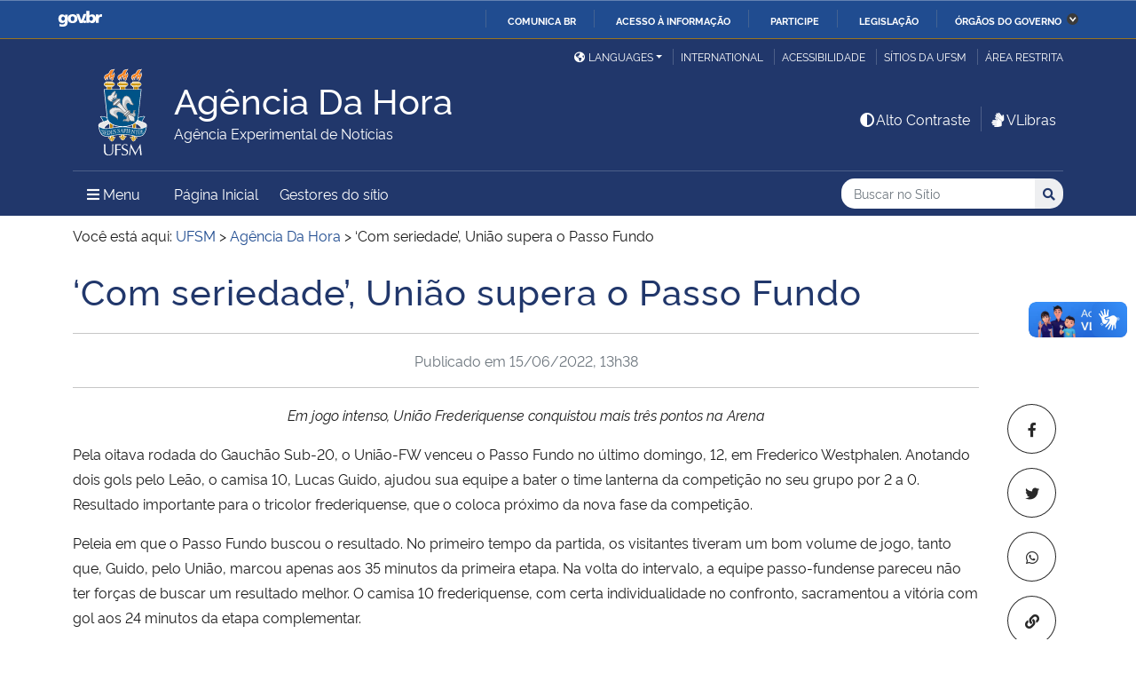

--- FILE ---
content_type: text/html; charset=UTF-8
request_url: https://www.ufsm.br/midias/experimental/agencia-da-hora/2022/06/15/com-seriedade-uniao-supera-o-passo-fundo
body_size: 68905
content:
<!doctype html>
<html lang="pt-BR" xmlns:og="http://opengraphprotocol.org/schema/" xmlns:fb="http://www.facebook.com/2008/fbml">
<head>
    <meta charset="UTF-8">
    <meta name="viewport" content="width=device-width, initial-scale=1">
    <link rel="profile" href="http://gmpg.org/xfn/11">
    <link rel="shortcut icon" href="https://www.ufsm.br/app/themes/ufsm/images/icons/favicon.ico" type="image/x-icon">
    <title>‘Com seriedade’, União supera o Passo Fundo &#8211; Agência Da Hora</title>
<meta name='robots' content='max-image-preview:large' />
<link rel='dns-prefetch' href='//www.ufsm.br' />
<link rel='dns-prefetch' href='//translate.google.com' />
<link rel='dns-prefetch' href='//www.googletagmanager.com' />
<link rel="alternate" type="application/rss+xml" title="Feed para Agência Da Hora &raquo;" href="https://www.ufsm.br/midias/experimental/agencia-da-hora/feed" />
<link rel="alternate" title="oEmbed (JSON)" type="application/json+oembed" href="https://www.ufsm.br/midias/experimental/agencia-da-hora/wp-json/oembed/1.0/embed?url=https%3A%2F%2Fwww.ufsm.br%2Fmidias%2Fexperimental%2Fagencia-da-hora%2F2022%2F06%2F15%2Fcom-seriedade-uniao-supera-o-passo-fundo" />
<link rel="alternate" title="oEmbed (XML)" type="text/xml+oembed" href="https://www.ufsm.br/midias/experimental/agencia-da-hora/wp-json/oembed/1.0/embed?url=https%3A%2F%2Fwww.ufsm.br%2Fmidias%2Fexperimental%2Fagencia-da-hora%2F2022%2F06%2F15%2Fcom-seriedade-uniao-supera-o-passo-fundo&#038;format=xml" />
<link rel="amphtml" href="https://www.ufsm.br/midias/experimental/agencia-da-hora/2022/06/15/com-seriedade-uniao-supera-o-passo-fundo?amp"><meta property="og:title" content="‘Com seriedade’, União supera o Passo Fundo"/><meta property="og:description" content="Em jogo intenso, União Frederiquense conquistou mais três pontos na Arena Pela oitava rodada do Gauchão Sub-20, o União-FW venceu o Passo Fundo no último domingo, 12, em Frederico Westphalen. Anotando dois gols pelo Leão, o camisa 10, Lucas Guido, ajudou sua equipe a bater o time lanterna da c"/><meta name="description" content="Em jogo intenso, União Frederiquense conquistou mais três pontos na Arena Pela oitava rodada do Gauchão Sub-20, o União-FW venceu o Passo Fundo no último domingo, 12, em Frederico Westphalen. Anotando dois gols pelo Leão, o camisa 10, Lucas Guido, ajudou sua equipe a bater o time lanterna da c"/><meta property="og:type" content="article"/><meta property="og:url" content="https://www.ufsm.br/midias/experimental/agencia-da-hora/2022/06/15/com-seriedade-uniao-supera-o-passo-fundo"/><meta property="og:site_name" content="Agência Da Hora"/><meta property='og:image' content='https://www.ufsm.br/wp-content/uploads/2019/01/logo-facebook-3.png'>
<style id='wp-img-auto-sizes-contain-inline-css' type='text/css'>
img:is([sizes=auto i],[sizes^="auto," i]){contain-intrinsic-size:3000px 1500px}
/*# sourceURL=wp-img-auto-sizes-contain-inline-css */
</style>
<style id='wp-emoji-styles-inline-css' type='text/css'>

	img.wp-smiley, img.emoji {
		display: inline !important;
		border: none !important;
		box-shadow: none !important;
		height: 1em !important;
		width: 1em !important;
		margin: 0 0.07em !important;
		vertical-align: -0.1em !important;
		background: none !important;
		padding: 0 !important;
	}
/*# sourceURL=wp-emoji-styles-inline-css */
</style>
<link rel='stylesheet' id='wp-block-library-css' href='https://www.ufsm.br/midias/experimental/agencia-da-hora/wp-includes/css/dist/block-library/style.min.css?ver=6.9' type='text/css' media='all' />
<style id='wp-block-paragraph-inline-css' type='text/css'>
.is-small-text{font-size:.875em}.is-regular-text{font-size:1em}.is-large-text{font-size:2.25em}.is-larger-text{font-size:3em}.has-drop-cap:not(:focus):first-letter{float:left;font-size:8.4em;font-style:normal;font-weight:100;line-height:.68;margin:.05em .1em 0 0;text-transform:uppercase}body.rtl .has-drop-cap:not(:focus):first-letter{float:none;margin-left:.1em}p.has-drop-cap.has-background{overflow:hidden}:root :where(p.has-background){padding:1.25em 2.375em}:where(p.has-text-color:not(.has-link-color)) a{color:inherit}p.has-text-align-left[style*="writing-mode:vertical-lr"],p.has-text-align-right[style*="writing-mode:vertical-rl"]{rotate:180deg}
/*# sourceURL=https://www.ufsm.br/midias/experimental/agencia-da-hora/wp-includes/blocks/paragraph/style.min.css */
</style>
<style id='global-styles-inline-css' type='text/css'>
:root{--wp--preset--aspect-ratio--square: 1;--wp--preset--aspect-ratio--4-3: 4/3;--wp--preset--aspect-ratio--3-4: 3/4;--wp--preset--aspect-ratio--3-2: 3/2;--wp--preset--aspect-ratio--2-3: 2/3;--wp--preset--aspect-ratio--16-9: 16/9;--wp--preset--aspect-ratio--9-16: 9/16;--wp--preset--color--black: #000000;--wp--preset--color--cyan-bluish-gray: #abb8c3;--wp--preset--color--white: #ffffff;--wp--preset--color--pale-pink: #f78da7;--wp--preset--color--vivid-red: #cf2e2e;--wp--preset--color--luminous-vivid-orange: #ff6900;--wp--preset--color--luminous-vivid-amber: #fcb900;--wp--preset--color--light-green-cyan: #7bdcb5;--wp--preset--color--vivid-green-cyan: #00d084;--wp--preset--color--pale-cyan-blue: #8ed1fc;--wp--preset--color--vivid-cyan-blue: #0693e3;--wp--preset--color--vivid-purple: #9b51e0;--wp--preset--gradient--vivid-cyan-blue-to-vivid-purple: linear-gradient(135deg,rgb(6,147,227) 0%,rgb(155,81,224) 100%);--wp--preset--gradient--light-green-cyan-to-vivid-green-cyan: linear-gradient(135deg,rgb(122,220,180) 0%,rgb(0,208,130) 100%);--wp--preset--gradient--luminous-vivid-amber-to-luminous-vivid-orange: linear-gradient(135deg,rgb(252,185,0) 0%,rgb(255,105,0) 100%);--wp--preset--gradient--luminous-vivid-orange-to-vivid-red: linear-gradient(135deg,rgb(255,105,0) 0%,rgb(207,46,46) 100%);--wp--preset--gradient--very-light-gray-to-cyan-bluish-gray: linear-gradient(135deg,rgb(238,238,238) 0%,rgb(169,184,195) 100%);--wp--preset--gradient--cool-to-warm-spectrum: linear-gradient(135deg,rgb(74,234,220) 0%,rgb(151,120,209) 20%,rgb(207,42,186) 40%,rgb(238,44,130) 60%,rgb(251,105,98) 80%,rgb(254,248,76) 100%);--wp--preset--gradient--blush-light-purple: linear-gradient(135deg,rgb(255,206,236) 0%,rgb(152,150,240) 100%);--wp--preset--gradient--blush-bordeaux: linear-gradient(135deg,rgb(254,205,165) 0%,rgb(254,45,45) 50%,rgb(107,0,62) 100%);--wp--preset--gradient--luminous-dusk: linear-gradient(135deg,rgb(255,203,112) 0%,rgb(199,81,192) 50%,rgb(65,88,208) 100%);--wp--preset--gradient--pale-ocean: linear-gradient(135deg,rgb(255,245,203) 0%,rgb(182,227,212) 50%,rgb(51,167,181) 100%);--wp--preset--gradient--electric-grass: linear-gradient(135deg,rgb(202,248,128) 0%,rgb(113,206,126) 100%);--wp--preset--gradient--midnight: linear-gradient(135deg,rgb(2,3,129) 0%,rgb(40,116,252) 100%);--wp--preset--font-size--small: 13px;--wp--preset--font-size--medium: 20px;--wp--preset--font-size--large: 36px;--wp--preset--font-size--x-large: 42px;--wp--preset--spacing--20: 0.44rem;--wp--preset--spacing--30: 0.67rem;--wp--preset--spacing--40: 1rem;--wp--preset--spacing--50: 1.5rem;--wp--preset--spacing--60: 2.25rem;--wp--preset--spacing--70: 3.38rem;--wp--preset--spacing--80: 5.06rem;--wp--preset--shadow--natural: 6px 6px 9px rgba(0, 0, 0, 0.2);--wp--preset--shadow--deep: 12px 12px 50px rgba(0, 0, 0, 0.4);--wp--preset--shadow--sharp: 6px 6px 0px rgba(0, 0, 0, 0.2);--wp--preset--shadow--outlined: 6px 6px 0px -3px rgb(255, 255, 255), 6px 6px rgb(0, 0, 0);--wp--preset--shadow--crisp: 6px 6px 0px rgb(0, 0, 0);}:where(.is-layout-flex){gap: 0.5em;}:where(.is-layout-grid){gap: 0.5em;}body .is-layout-flex{display: flex;}.is-layout-flex{flex-wrap: wrap;align-items: center;}.is-layout-flex > :is(*, div){margin: 0;}body .is-layout-grid{display: grid;}.is-layout-grid > :is(*, div){margin: 0;}:where(.wp-block-columns.is-layout-flex){gap: 2em;}:where(.wp-block-columns.is-layout-grid){gap: 2em;}:where(.wp-block-post-template.is-layout-flex){gap: 1.25em;}:where(.wp-block-post-template.is-layout-grid){gap: 1.25em;}.has-black-color{color: var(--wp--preset--color--black) !important;}.has-cyan-bluish-gray-color{color: var(--wp--preset--color--cyan-bluish-gray) !important;}.has-white-color{color: var(--wp--preset--color--white) !important;}.has-pale-pink-color{color: var(--wp--preset--color--pale-pink) !important;}.has-vivid-red-color{color: var(--wp--preset--color--vivid-red) !important;}.has-luminous-vivid-orange-color{color: var(--wp--preset--color--luminous-vivid-orange) !important;}.has-luminous-vivid-amber-color{color: var(--wp--preset--color--luminous-vivid-amber) !important;}.has-light-green-cyan-color{color: var(--wp--preset--color--light-green-cyan) !important;}.has-vivid-green-cyan-color{color: var(--wp--preset--color--vivid-green-cyan) !important;}.has-pale-cyan-blue-color{color: var(--wp--preset--color--pale-cyan-blue) !important;}.has-vivid-cyan-blue-color{color: var(--wp--preset--color--vivid-cyan-blue) !important;}.has-vivid-purple-color{color: var(--wp--preset--color--vivid-purple) !important;}.has-black-background-color{background-color: var(--wp--preset--color--black) !important;}.has-cyan-bluish-gray-background-color{background-color: var(--wp--preset--color--cyan-bluish-gray) !important;}.has-white-background-color{background-color: var(--wp--preset--color--white) !important;}.has-pale-pink-background-color{background-color: var(--wp--preset--color--pale-pink) !important;}.has-vivid-red-background-color{background-color: var(--wp--preset--color--vivid-red) !important;}.has-luminous-vivid-orange-background-color{background-color: var(--wp--preset--color--luminous-vivid-orange) !important;}.has-luminous-vivid-amber-background-color{background-color: var(--wp--preset--color--luminous-vivid-amber) !important;}.has-light-green-cyan-background-color{background-color: var(--wp--preset--color--light-green-cyan) !important;}.has-vivid-green-cyan-background-color{background-color: var(--wp--preset--color--vivid-green-cyan) !important;}.has-pale-cyan-blue-background-color{background-color: var(--wp--preset--color--pale-cyan-blue) !important;}.has-vivid-cyan-blue-background-color{background-color: var(--wp--preset--color--vivid-cyan-blue) !important;}.has-vivid-purple-background-color{background-color: var(--wp--preset--color--vivid-purple) !important;}.has-black-border-color{border-color: var(--wp--preset--color--black) !important;}.has-cyan-bluish-gray-border-color{border-color: var(--wp--preset--color--cyan-bluish-gray) !important;}.has-white-border-color{border-color: var(--wp--preset--color--white) !important;}.has-pale-pink-border-color{border-color: var(--wp--preset--color--pale-pink) !important;}.has-vivid-red-border-color{border-color: var(--wp--preset--color--vivid-red) !important;}.has-luminous-vivid-orange-border-color{border-color: var(--wp--preset--color--luminous-vivid-orange) !important;}.has-luminous-vivid-amber-border-color{border-color: var(--wp--preset--color--luminous-vivid-amber) !important;}.has-light-green-cyan-border-color{border-color: var(--wp--preset--color--light-green-cyan) !important;}.has-vivid-green-cyan-border-color{border-color: var(--wp--preset--color--vivid-green-cyan) !important;}.has-pale-cyan-blue-border-color{border-color: var(--wp--preset--color--pale-cyan-blue) !important;}.has-vivid-cyan-blue-border-color{border-color: var(--wp--preset--color--vivid-cyan-blue) !important;}.has-vivid-purple-border-color{border-color: var(--wp--preset--color--vivid-purple) !important;}.has-vivid-cyan-blue-to-vivid-purple-gradient-background{background: var(--wp--preset--gradient--vivid-cyan-blue-to-vivid-purple) !important;}.has-light-green-cyan-to-vivid-green-cyan-gradient-background{background: var(--wp--preset--gradient--light-green-cyan-to-vivid-green-cyan) !important;}.has-luminous-vivid-amber-to-luminous-vivid-orange-gradient-background{background: var(--wp--preset--gradient--luminous-vivid-amber-to-luminous-vivid-orange) !important;}.has-luminous-vivid-orange-to-vivid-red-gradient-background{background: var(--wp--preset--gradient--luminous-vivid-orange-to-vivid-red) !important;}.has-very-light-gray-to-cyan-bluish-gray-gradient-background{background: var(--wp--preset--gradient--very-light-gray-to-cyan-bluish-gray) !important;}.has-cool-to-warm-spectrum-gradient-background{background: var(--wp--preset--gradient--cool-to-warm-spectrum) !important;}.has-blush-light-purple-gradient-background{background: var(--wp--preset--gradient--blush-light-purple) !important;}.has-blush-bordeaux-gradient-background{background: var(--wp--preset--gradient--blush-bordeaux) !important;}.has-luminous-dusk-gradient-background{background: var(--wp--preset--gradient--luminous-dusk) !important;}.has-pale-ocean-gradient-background{background: var(--wp--preset--gradient--pale-ocean) !important;}.has-electric-grass-gradient-background{background: var(--wp--preset--gradient--electric-grass) !important;}.has-midnight-gradient-background{background: var(--wp--preset--gradient--midnight) !important;}.has-small-font-size{font-size: var(--wp--preset--font-size--small) !important;}.has-medium-font-size{font-size: var(--wp--preset--font-size--medium) !important;}.has-large-font-size{font-size: var(--wp--preset--font-size--large) !important;}.has-x-large-font-size{font-size: var(--wp--preset--font-size--x-large) !important;}
/*# sourceURL=global-styles-inline-css */
</style>

<style id='classic-theme-styles-inline-css' type='text/css'>
/*! This file is auto-generated */
.wp-block-button__link{color:#fff;background-color:#32373c;border-radius:9999px;box-shadow:none;text-decoration:none;padding:calc(.667em + 2px) calc(1.333em + 2px);font-size:1.125em}.wp-block-file__button{background:#32373c;color:#fff;text-decoration:none}
/*# sourceURL=/wp-includes/css/classic-themes.min.css */
</style>
<link rel='stylesheet' id='select2-css' href='https://www.ufsm.br/app/themes/ufsm/css/select2.min.css?ver=4.0.13' type='text/css' media='all' />
<link rel='stylesheet' id='ufsm-css' href='https://www.ufsm.br/app/themes/ufsm/css/ufsm.css?ver=2.3.14' type='text/css' media='all' />
<link rel='stylesheet' id='select2-bootstrap-5-theme-css' href='https://www.ufsm.br/app/themes/ufsm/css/select2-bootstrap-5-theme.min.css?ver=1.3.0' type='text/css' media='all' />
<link rel='stylesheet' id='jcloudcss-css' href='https://www.ufsm.br/app/themes/ufsm/css/jqcloud.min.css?ver=6.9' type='text/css' media='all' />
<link rel='stylesheet' id='wp-font-ufsm-css' href='https://www.ufsm.br/app/themes/ufsm/fonts/font-ufsm/font-ufsm.css?ver=6.9' type='text/css' media='all' />
<link rel='stylesheet' id='wp-font-awesome-css' href='https://www.ufsm.br/app/themes/ufsm/fonts/fontawesome/css/all.min.css?ver=6.9' type='text/css' media='all' />
<link rel='stylesheet' id='dashicons-css' href='https://www.ufsm.br/midias/experimental/agencia-da-hora/wp-includes/css/dashicons.min.css?ver=6.9' type='text/css' media='all' />
<script type="text/javascript" src="https://www.ufsm.br/app/themes/ufsm/js/jquery.min.js" id="jquery-js"></script>
<script type="text/javascript" src="https://www.ufsm.br/app/themes/ufsm/js/jquery-migrate.js" id="jquery-migrate-fix-js"></script>
<script type="text/javascript" src="https://www.ufsm.br/app/themes/ufsm/js/fixjquery.js?ver=1" id="fixjquery-js"></script>
<script type="text/javascript" src="https://www.ufsm.br/app/themes/ufsm/js/select2.min.js?ver=4.0.13" id="select2js-js"></script>
<script type="text/javascript" defer="defer" async="async" src="//translate.google.com/translate_a/element.js?cb=googleTranslateElementInit2&amp;ver=1" id="google-translate-js"></script>
<script type="text/javascript" defer="defer" async="async" src="//www.googletagmanager.com/gtag/js?id=UA-26102952-9&amp;ver=1" id="google-tag-manager-js"></script>
<link rel="https://api.w.org/" href="https://www.ufsm.br/midias/experimental/agencia-da-hora/wp-json/" /><link rel="alternate" title="JSON" type="application/json" href="https://www.ufsm.br/midias/experimental/agencia-da-hora/wp-json/wp/v2/posts/661" /><link rel="EditURI" type="application/rsd+xml" title="RSD" href="https://www.ufsm.br/midias/experimental/agencia-da-hora/xmlrpc.php?rsd" />
<meta name="generator" content="WordPress 6.9" />
<meta name="generator" content="Seriously Simple Podcasting 3.5.0" />
<link rel="canonical" href="https://www.ufsm.br/midias/experimental/agencia-da-hora/2022/06/15/com-seriedade-uniao-supera-o-passo-fundo" />
<link rel='shortlink' href='https://www.ufsm.br/midias/experimental/agencia-da-hora/?p=661' />
<!-- Stream WordPress user activity plugin v4.0.2 -->

<link rel="alternate" type="application/rss+xml" title="Feed RSS do Podcast" href="https://www.ufsm.br/midias/experimental/agencia-da-hora/feed/podcast" />

		<style> body{
					background:white !important;
				}
		<meta name="generator" content="Elementor 3.25.11; features: additional_custom_breakpoints, e_optimized_control_loading; settings: css_print_method-external, google_font-enabled, font_display-auto">
			<style>
				.e-con.e-parent:nth-of-type(n+4):not(.e-lazyloaded):not(.e-no-lazyload),
				.e-con.e-parent:nth-of-type(n+4):not(.e-lazyloaded):not(.e-no-lazyload) * {
					background-image: none !important;
				}
				@media screen and (max-height: 1024px) {
					.e-con.e-parent:nth-of-type(n+3):not(.e-lazyloaded):not(.e-no-lazyload),
					.e-con.e-parent:nth-of-type(n+3):not(.e-lazyloaded):not(.e-no-lazyload) * {
						background-image: none !important;
					}
				}
				@media screen and (max-height: 640px) {
					.e-con.e-parent:nth-of-type(n+2):not(.e-lazyloaded):not(.e-no-lazyload),
					.e-con.e-parent:nth-of-type(n+2):not(.e-lazyloaded):not(.e-no-lazyload) * {
						background-image: none !important;
					}
				}
			</style>
			<link rel="icon" href="/app/themes/ufsm/images/icons/favicon.ico" sizes="32x32" />
<link rel="icon" href="/app/themes/ufsm/images/icons/favicon.ico" sizes="192x192" />
<link rel="apple-touch-icon" href="/app/themes/ufsm/images/icons/favicon.ico" />
<meta name="msapplication-TileImage" content="/app/themes/ufsm/images/icons/favicon.ico" />
<style>#wp-admin-bar-elementor_edit_page-default{display:none}</style>
    
    <!-- Caso existir Google analytics do usuário -->
    
    <!-- Global site tag (gtag.js) - Google Analytics UFSM -->
    <script async src="https://www.googletagmanager.com/gtag/js?id=UA-127039120-1"></script>
    <script>
        window.dataLayer = window.dataLayer || [];
        function gtag(){dataLayer.push(arguments);}
        gtag('js', new Date());

        gtag('config', 'UA-127039120-1');
    </script>

    </head>
    <body class="wp-singular post-template-default single single-post postid-661 single-format-standard wp-theme-ufsm template-view portaltype-collective-cover-content wp-embed-responsive group-blog elementor-default elementor-kit-163" >
        <!-- Jump Acessibilidade -->
        <span id="skip-menu">
            <a class="visually-hidden-focusable" href="#acontent" accesskey="1">Ir para o conteúdo <span class="visually-hidden">Agência Da Hora</span></a>
            <a class="visually-hidden-focusable" href="#amenu" accesskey="2">Ir para o menu <span class="visually-hidden">Agência Da Hora</span></a>
            <a class="visually-hidden-focusable" href="#abusca" accesskey="3">Ir para a busca <span class="visually-hidden">no site Agência Da Hora</span></a>
            <a class="visually-hidden-focusable" href="#afooter" accesskey="4">Ir para o rodapé <span class="visually-hidden">Agência Da Hora</span></a>
        </span>
        <!-- Jump Acessibilidade -->
        <!-- barra do governo -->
        <div id="barra-brasil" style="display:none !important;">
            <ul id="menu-barra-temp" style="list-style:none;">
                <li style="display:inline; padding-right:10px; margin-right:10px; border-right:1px solid #EDEDED">
                    <a href="http://brasil.gov.br" style="font-family:sans,sans-serif; text-decoration:none; color:white;">Portal do Governo Brasileiro</a>
                </li>
            </ul>
        </div>
        <!-- fim barra do governo -->
        <header id="main-header">
            <div class="container">
                <div class="row">
                    <div class="col-md-12 d-flex justify-content-center justify-content-md-end mt-md-1">
                        <ul id="portal-siteactions" class="border-0 m-0">
                            <li  class="dropdown" id="languages">
                                <!-- GOOGLE IDIOMA -->
                                <script>
                                    /* <![CDATA[ */
                                    function GTranslateGetCurrentLang() {var keyValue = document.cookie.match('(^|;) ?googtrans=([^;]*)(;|$)');return keyValue ? keyValue[2].split('/')[2] : null;}
                                    function GTranslateFireEvent(element,event){try{if(document.createEventObject){var evt=document.createEventObject();element.fireEvent('on'+event,evt)}else{var evt=document.createEvent('HTMLEvents');evt.initEvent(event,true,true);element.dispatchEvent(evt)}}catch(e){}}
                                    function doGTranslate(lang_pair){if(lang_pair.value)lang_pair=lang_pair.value;if(lang_pair=='')return;var lang=lang_pair.split('|')[1];if(GTranslateGetCurrentLang() == null && lang == lang_pair.split('|')[0])return;var teCombo;var sel=document.getElementsByTagName('select');for(var i=0;i<sel.length;i++)if(sel[i].className=='goog-te-combo')teCombo=sel[i];if(document.getElementById('google_translate_element2')==null||document.getElementById('google_translate_element2').innerHTML.length==0||teCombo.length==0||teCombo.innerHTML.length==0){setTimeout(function(){doGTranslate(lang_pair)},500)}else{teCombo.value=lang;GTranslateFireEvent(teCombo,'change');GTranslateFireEvent(teCombo,'change')}}
                                    /* ]]> */
                                </script>
                                <div id="google_translate_element2"></div>
                                <script>function googleTranslateElementInit2() {new google.translate.TranslateElement({pageLanguage: 'pt', autoDisplay: false}, 'google_translate_element2');}</script>
                                <a href="#" class="dropdown-toggle px-2 d-block notranslate" id="dropdown_language" data-bs-toggle="dropdown" aria-haspopup="true" aria-expanded="false"><i aria-hidden="true" class="fas me-1 fa-globe-americas d-none d-sm-inline-block"></i>Languages</a>
                                <div class="dropdown-menu" aria-labelledby="dropdown_language">
                                        <a href="#" onclick="doGTranslate('pt|pt');return false;" title="Português" class="dropdown-item nturl notranslate"><span class="flag-icon">🇧🇷</span> Português</a>
                                        <a href="#" onclick="doGTranslate('pt|en');return false;" title="English - Google automatic translation" class="dropdown-item nturl notranslate"><span class="flag-icon">🇺🇸</span> English</a>
                                        <a href="#" onclick="doGTranslate('pt|es');return false;" title="Español - Traducción automática de Google" class="dropdown-item nturl notranslate"><span class="flag-icon">🇪🇸</span> Español</a>
                                        <a href="#" onclick="doGTranslate('pt|fr');return false;" title="Français - Traduction automatique de Google" class="dropdown-item nturl notranslate"><span class="flag-icon">🇫🇷</span> Français</a>
                                        <a href="#" onclick="doGTranslate('pt|it');return false;" title="Italiano - Google traduzione automatica" class="dropdown-item nturl notranslate"><span class="flag-icon">🇮🇹</span> Italiano</a>
                                </div>
                                <!-- GOOGLE IDIOMA -->
                            </li>
                            <li>
                                <a class="bl-ufsm px-2" href="/global" title="International">International</a>
                            </li>
                            <li class="d-none d-md-inline-flex" id="siteaction-accessibility">
                                <a class="bl-ufsm px-2" href="#" title="Acessibilidade" accesskey="5" data-bs-toggle="modal" data-bs-target="#modal-acessibilidade">Acessibilidade</a>
                            </li>
                            <li id="siteaction-sitiosdaufsm">
                                <a class="bl-ufsm px-2" href="/sitios-da-ufsm" title="Sítios da UFSM" accesskey="7">Sítios da UFSM</a>
                            </li>
                            <li class="d-none d-md-inline-flex">
                                <a class="bl-ufsm ps-2" href="https://www.ufsm.br/midias/experimental/agencia-da-hora/wp-admin/" title="Área Restrita" accesskey="8">Área restrita</a>
                            </li>
                        </ul>
                    </div>
                </div>
                <div class="row">
                    <div class="col-md-12">

                        <div class="d-flex justify-content-md-between bb-ufsm">

                            <!-- Logo -->
                            <div class="d-flex flex-fill mb-md-3" id="logo">

                                <div class="logo-ufsm flex-shrink-0 mx-md-0">
                                    <a title="Logotipo UFSM" href="/">
                                        <img src="https://www.ufsm.br/app/themes/ufsm/images/brasao.svg" alt="Imagem do brasão composta por quatro elementos: escudo, flor de lis, archotes e lema.">
                                    </a>
                                </div>
                                                                <div class="d-flex text-start">
                                    <a href="https://www.ufsm.br/midias/experimental/agencia-da-hora/" rel="home" class="d-flex flex-column align-self-center">
                                        <h1 class="site-title m-0 notranslate titulo-menor">Agência Da Hora</h1>
                                        <div class="site-description notranslate">Agência Experimental de Notícias</div>
                                        <span class="notranslate" id="portal-description"></span>
                                    </a>
                                </div>
                            </div>
                            <!-- Acessibilidade -->
                            <div class="my-auto align-self-end d-none d-md-flex flex-shrink-0">
                                <ul class="m-0">
                                    <li class="px-2" id="siteaction-contraste">
                                        <a href="#" onclick="contraste()" class="toggle-contraste text-white" title="Alto Contraste" accesskey="6"><i class="fa fa-fw fa-adjust" aria-hidden="true"></i>Alto Contraste</a>
                                    </li>
                                    <li class="px-2 bl-ufsm" id="siteaction-vlibras">
                                        <a href="http://www.vlibras.gov.br/" class="text-white" accesskey=""><i class="fa fa-fw fa-sign-language" aria-hidden="true"></i>VLibras</a>
                                    </li>
                                </ul>
                            </div>
                        </div>
                    </div>
                </div>
                <!-- HEADER -->
                <div class="row">
                    <div class="col-md-12 d-flex justify-content-between py-0">
                        <div class="d-inline-flex align-items-center">
                            <!-- ICONE MENU -->
                            <div class="header-icons flex-shrink-0">
                                <a class="text-white order-0 px-3" id="amenu" data-bs-toggle="collapse" href="#container-menu-superior" aria-expanded="false" aria-controls="container-menu-superior" style="text-decoration: none;">
                                    <i class="fa fa-bars" aria-hidden="true"></i>
                                    <span aria-hidden="true" class="pe-2">Menu</span>
                                    <span class="visually-hidden">Menu Principal do Sítio</span>
                                </a>
                            </div>
                            <!-- Links Destaque/Serviços -->
                            <div class="align-content-center links-destaque d-none d-lg-flex">
                                <div class="menu-menu-superior-container"><ul id="menu-rapido-services" class="mx-1"><li id="menu-item-22" class="menu-item menu-item-type-post_type menu-item-object-page menu-item-home menu-item-22"><a href="https://www.ufsm.br/midias/experimental/agencia-da-hora/">Página Inicial</a></li>
<li class="menu-item menu-item-type menu-item-object"><a href="https://www.ufsm.br/midias/experimental/agencia-da-hora/gestores-do-sitio">Gestores do sítio</a></li></ul></div>                            </div>
                        </div>
                        <!-- Search -->
                        <div class="align-self-center flex-shrink-0 my-1 my-sm-2" id="portal-searchbox">
                            <form action="https://www.ufsm.br/midias/experimental/agencia-da-hora/busca" >
                                <fieldset>
                                    <legend class="visually-hidden">Busca</legend>
                                    <input type='hidden' value='825' name='sites[]'>                                    <h2 class="visually-hidden">Buscar no no Sítio</h2>
                                    <div class="input-group input-group-sm">
                                        <label for="abusca" class="visually-hidden">Busca: </label>
                                        <input autocomplete="off" type="text" oninput="setCustomValidity('')" oninvalid="setCustomValidity('A busca deve conter no mínimo 3 caracteres')" pattern=".{3,}" id="abusca" required class="form-control rounded-start border-0" placeholder="Buscar no Sítio" aria-label="Buscar no Sítio" title="Pesquisar por:" name="q" value="">
                                        <button class="btn" type="submit">
                                            <span class="visually-hidden">Buscar</span><i class="fa fa-search" aria-hidden="true"></i>
                                        </button>
                                    </div>
                                </fieldset>
                            </form>
                        </div>
                        <!-- MENU & BUSCA -->
                    </div>
                </div>
            </div>

            <!-- MENU PRINCIPAL -->
            <div class="box-menu">
                <div id="container-menu-superior" class="container-menu-superior collapse">
                    <div class="container">
                        <div class="row">
                            <div id="collapse-menu-superior" class="col-12" role="complementary">
                                <div class="col-12 d-lg-none" id="">
                                    <div class="menu-menu-superior-container"><ul id="menu-rapido-mobile" class="menu"><li class="menu-item menu-item-type-post_type menu-item-object-page menu-item-home menu-item-22"><a href="https://www.ufsm.br/midias/experimental/agencia-da-hora/">Página Inicial</a></li>
<li class="menu-item menu-item-type menu-item-object"><a href="https://www.ufsm.br/midias/experimental/agencia-da-hora/gestores-do-sitio">Gestores do sítio</a></li></ul></div>                                </div>
                                <nav id="" class="">
                                    <ul id="menu-superior" class="menu"><li id="menu-item-157" class="menu-item menu-item-type-custom menu-item-object-custom menu-item-has-children menu-item-157"><a>Estrutura</a>
<ul class="sub-menu">
	<li id="menu-item-162" class="menu-item menu-item-type-post_type menu-item-object-page menu-item-162"><a href="https://www.ufsm.br/midias/experimental/agencia-da-hora/dados-basicos">Dados Básicos</a></li>
	<li id="menu-item-160" class="menu-item menu-item-type-post_type menu-item-object-page menu-item-160"><a href="https://www.ufsm.br/midias/experimental/agencia-da-hora/participantes">Participantes</a></li>
	<li id="menu-item-158" class="menu-item menu-item-type-post_type menu-item-object-page menu-item-158"><a href="https://www.ufsm.br/midias/experimental/agencia-da-hora/plano-de-trabalho">Plano de Trabalho</a></li>
	<li id="menu-item-161" class="menu-item menu-item-type-post_type menu-item-object-page menu-item-161"><a href="https://www.ufsm.br/midias/experimental/agencia-da-hora/classificacoes">Classificações</a></li>
	<li id="menu-item-159" class="menu-item menu-item-type-post_type menu-item-object-page menu-item-159"><a href="https://www.ufsm.br/midias/experimental/agencia-da-hora/orgaos">Órgãos</a></li>
</ul>
</li>
</ul>                                                                            <a class="text-dark d-block fw-bold m-0 py-2 bt-ufsm-black">Redes Sociais:</a>
                                        <ul class="d-inline-flex">
                                                                                            <li id="social-menu-Farol" class="social-item me-2">
                                                    <a class="" href="http://farol.ufsm.br/produtor/10" target="_blank" title="Farol">
                                                        <i class="ufsm ufsm-b-farol" aria-hidden="true"></i>
                                                        <div class="visually-hidden" title="Farol">Farol</div>
                                                    </a>
                                                </li>
                                                                                            <li id="social-menu-Facebook" class="social-item me-2">
                                                    <a class="" href="https://www.facebook.com/agenciadahoraufsm/" target="_blank" title="Facebook">
                                                        <i class="fab fa-facebook-square" aria-hidden="true"></i>
                                                        <div class="visually-hidden" title="Facebook">Facebook</div>
                                                    </a>
                                                </li>
                                                                                    </ul>
                                                                    </nav>
                            </div>
                        </div>
                    </div><!-- fim div.container -->
                </div>
            </div>
        </header> <!-- fim main-header -->
        <div class="row m-0 alert-conectividade">
            <div class="container px-4">
                <p class="my-2">
                    <i class="fa fa-exclamation-triangle fa-fw me-2" aria-hidden="true"></i>Aviso de Conectividade
                    <a href="#" id="link-status-rede" data-bs-toggle="modal" data-bs-target="#modalStatusRede"><i class="fa fa-link fa-fw"></i> Saber Mais</a>
                </p>
            </div>
        </div>
        <main id="main-content" >
            <!-- Breadcrumb -->
                            <div class="container" aria-hidden="true">
                    <div class="row">
                        <div class="col-12 breadcrumb-nav py-2 mb-3">Você está aqui: <!-- Breadcrumb NavXT 7.3.1 -->
<span property="itemListElement" typeof="ListItem"><a property="item" typeof="WebPage" title="Ir para Universidade Federal de Santa Maria" href="https://www.ufsm.br" class="main-home"><span property="name">UFSM</span></a><meta property="position" content="1"></span> &gt; <span property="itemListElement" typeof="ListItem"><a property="item" typeof="WebPage" title="Ir para Agência Da Hora." href="https://www.ufsm.br/midias/experimental/agencia-da-hora" class="home"><span property="name">Agência Da Hora</span></a><meta property="position" content="2"></span> &gt; <span property="itemListElement" typeof="ListItem"><span property="name">‘Com seriedade’, União supera o Passo Fundo</span><meta property="position" content="3"></span></div>
                    </div>
                </div>
            	
	<div class="container">
		<div class="row">
			<section id="main-section" class="content-area col-12">
				<a name="acontent" id="acontent"><span class="visually-hidden">Início do conteúdo</span></a>
				
				
					
<div class='row'>
	<div class="col-12"  >
				<h1 class="entry-title text-start text-primary">‘Com seriedade’, União supera o Passo Fundo</h1>			</div>
			<div class='col-12 col-lg-1 order-lg-5 justify-content-around justify-content-lg-start  align-items-center mt-3 flex-row flex-lg-column d-flex mt-lg-5 pt-lg-5'>
		<a class="btn btn-facebook social-buttons-noticias mb-lg-3" title="Compartilhar esta publicação no Facebook" onclick="window.open('https://www.facebook.com/sharer/sharer.php?u='+encodeURIComponent('https://www.ufsm.br/midias/experimental/agencia-da-hora/2022/06/15/com-seriedade-uniao-supera-o-passo-fundo'),'facebook-share-dialog','width=626,height=436'); return false;" ><i class="fab fa-facebook-f"></i></a>
		<a class="btn btn-twitter social-buttons-noticias mb-lg-3" title="Compartilhar esta publicação no Twitter" onclick="javascript:window.open('https://twitter.com/share?text=‘Com seriedade’, União supera o Passo Fundo&amp;url=https://ufsm.br/r-825-661','Twitter-dialog','width=626,height=436'); return false;"><i class="fab fa-twitter"></i></a>
		<a class="btn btn-whatsapp social-buttons-noticias mb-lg-3" title="Compartilhar esta publicação no WhatsApp" href='https://api.whatsapp.com/send?text=‘Com seriedade’, União supera o Passo Fundo Acesse: https://www.ufsm.br/midias/experimental/agencia-da-hora/2022/06/15/com-seriedade-uniao-supera-o-passo-fundo' target='_blank'><i class="fab fa-whatsapp"></i></a>
		<button class="btn btn-short-share-link social-buttons-noticias mb-lg-3" title="Copiar link de divulgação" data-clipboard-text="https://ufsm.br/r-825-661">
			<i class="fas fa-link" aria-hidden="true"></i>
			<span class="visually-hidden">Copiar para área de transferência</span>
		</button>
		<a class="btn btn-ouvir social-buttons-noticias mb-lg-3 stopped" title="Ouvir esta notícia"><i class="fas fa-volume-up"></i></a>
	</div>
	<div class='col-lg-11'>
		<article id="post-661" class="post-661 post type-post status-publish format-standard hentry category-destaques category-noticias category-sem-categoria tag-esportes tag-futebol">
			<header class="entry-header">
				<hr>
				<div class="entry-meta row">
					<div class="col-lg-12 text-center">
						<span class="posted-on text-muted">Publicado em <time class="entry-date published updated" datetime="2022-06-15T13:38:32-03:00">15/06/2022, 13h38</time></span>					</div>
				</div><!-- .entry-meta -->   
				<hr>
			</header><!-- .entry-header -->

			<div class="entry-content noticia-conteudo">
				
<p style="text-align: center"><em>Em jogo intenso, União Frederiquense conquistou mais três pontos na Arena</em></p>



<p>Pela oitava rodada do Gauchão Sub-20, o União-FW venceu o Passo Fundo no último domingo, 12, em Frederico Westphalen. Anotando dois gols pelo Leão, o camisa 10, Lucas Guido, ajudou sua equipe a bater o time lanterna da competição no seu grupo por 2 a 0. Resultado importante para o tricolor frederiquense, que o coloca próximo da nova fase da competição.</p>
<p>Peleia em que o Passo Fundo buscou o resultado. No primeiro tempo da partida, os visitantes tiveram um bom volume de jogo, tanto que, Guido, pelo União, marcou apenas aos 35 minutos da primeira etapa. Na volta do intervalo, a equipe passo-fundense pareceu não ter forças de buscar um resultado melhor. O camisa 10 frederiquense, com certa individualidade no confronto, sacramentou a vitória com gol aos 24 minutos da etapa complementar.</p><figure id="attachment_662" aria-describedby="caption-attachment-662" style="width: 561px" class="wp-caption aligncenter"><img fetchpriority="high" decoding="async" class=" wp-image-662" src="https://www.ufsm.br/app/uploads/sites/825/2022/06/DSC0041-300x200.jpg" alt="" width="561" height="374" srcset="https://www.ufsm.br/app/uploads/sites/825/2022/06/DSC0041-300x200.jpg 300w, https://www.ufsm.br/app/uploads/sites/825/2022/06/DSC0041-1024x681.jpg 1024w, https://www.ufsm.br/app/uploads/sites/825/2022/06/DSC0041-768x511.jpg 768w, https://www.ufsm.br/app/uploads/sites/825/2022/06/DSC0041-1536x1022.jpg 1536w, https://www.ufsm.br/app/uploads/sites/825/2022/06/DSC0041-272x182.jpg 272w, https://www.ufsm.br/app/uploads/sites/825/2022/06/DSC0041.jpg 1920w" sizes="(max-width: 561px) 100vw, 561px" /><figcaption id="caption-attachment-662" class="wp-caption-text">Foto: Andre Santos</figcaption></figure><p>O ‘centrado’ técnico Jailson Zatta, responsável por comandar ‘os guri’ do União Frederiquense, pensando sempre na questão do psicológico dos garotos e a produtividade do seu time em campo, relatou sobre a partida deste último domingo. “Um jogo que para nós valia muito, a classificação do campeonato praticamente encaminhada, segunda fase, a condição agora, equilibrando os jogos com os outros adversários, aproxima de ir pra última rodada brigando pelas primeiras posições do grupo, defensivamente estava bem postado, bem seguro. Resumindo, os guris estão de parabéns, é eles que estão entendendo que o que o mercado exige dele”, expressou Zatta. Para a próxima fase, o técnico frederiquense deu a letra. “Precisa aumentar o índice de foco e concentração”, ressaltou Zatta.</p>
<p>O União Frederiquense Sub-20, já tem compromisso marcado diante ao Três Passos Atlético Clube (TAC), nesta próxima quarta-feira, 15, às 15 horas, no CT Futebol com Vida, em Três Passos, pela nona e última rodada da fase de grupos do campeonato estadual. O Leãozinho, com os três pontos somados da última partida em casa, soma 14 pontos em oito jogos e ocupa a terceira colocação do grupo ‘A’ do certame. Para a próxima fase do Gauchão da categoria de base, passam os cinco primeiros times de casa grupo.</p>
<p style="text-align: right"><strong>Texto:</strong> André Santos<br /><strong>Revisão:</strong> Luciana Carvalho</p>


				<div class="d-flex w-100 flex-column flex-sm-row align-items-center align-items-sm-baseline border-top pt-2 justify-content-sm-center">
					<div class="">Divulgue este conteúdo: </div>
					<div class="">
						<div class="d-flex align-items-baseline justify-content-center">
							<span class="px-1">https://ufsm.br/r-825-661</span>
							<button class="btn btn-sm btn-outline-secondary btn-short-share-link" type="button" title="Copiar link de divulgação" data-clipboard-text="https://ufsm.br/r-825-661">
								<i class="fas fa-link" aria-hidden="true"></i>
								Copiar
								<span class="visually-hidden">para área de transferência</span>
							</button>
						</div>
					</div>
				</div>
								
			</div><!-- .entry-content -->
													<h2 class="entry-title text-primary">Publicações Recentes</h2>
				<div class='widget-noticias-inside'>
                        <div class="row">
                                    <div class="col-12 col-lg-4 pb-4">
                                        
                                        
                    
                    <a class="noticias-widget-title d-block "  title="<strong>Família Bisolo transforma tradição em agroindústria de sucesso</strong>" href="https://www.ufsm.br/midias/experimental/agencia-da-hora/2025/10/27/familia-bisolo-transforma-tradicao-em-agroindustria-de-sucesso">
                                                <strong>Família Bisolo transforma tradição em agroindústria de sucesso</strong>                    </a>
                    
                    
                                        
                                        
                                        </div>
                                    <div class="col-12 col-lg-4 pb-4">
                                        
                                        
                    
                    <a class="noticias-widget-title d-block "  title="<strong>Você não se casa com a Penny Lane: o espectro das mulheres-fantasia que só eram amadas quando não eram reais</strong>" href="https://www.ufsm.br/midias/experimental/agencia-da-hora/2025/08/02/voce-nao-se-casa-com-a-penny-lane-o-espectro-das-mulheres-fantasia-que-so-eram-amadas-quando-nao-eram-reais">
                                                <strong>Você não se casa com a Penny Lane: o espectro das mulheres-fantasia que só eram amadas quando não eram reais</strong>                    </a>
                    
                    
                                        
                                        
                                        </div>
                                    <div class="col-12 col-lg-4 pb-4">
                                        
                                        
                    
                    <a class="noticias-widget-title d-block "  title="<strong>O Brasil no esporte: Bortoleto, Fonseca e as Guerreiras da América</strong>" href="https://www.ufsm.br/midias/experimental/agencia-da-hora/2025/07/18/o-brasil-no-esporte-bortoleto-fonseca-e-as-guerreiras-da-america">
                                                <strong>O Brasil no esporte: Bortoleto, Fonseca e as Guerreiras da América</strong>                    </a>
                    
                    
                                        
                                        
                                        </div>
                            </div>
                    <div class="row">
                                    <div class="col-12 col-lg-4 pb-4">
                                        
                                        
                    
                    <a class="noticias-widget-title d-block "  title="<strong>Memorabilia: quinquilharias, garimpos e memórias</strong>" href="https://www.ufsm.br/midias/experimental/agencia-da-hora/2025/07/14/memorabilia-quinquilharias-garimpos-e-memorias">
                                                <strong>Memorabilia: quinquilharias, garimpos e memórias</strong>                    </a>
                    
                    
                                        
                                        
                                        </div>
                                    <div class="col-12 col-lg-4 pb-4">
                                        
                                        
                    
                    <a class="noticias-widget-title d-block "  title="<strong>Maré Tardia, sinestesia, Sem Diversão Pra Mim e movimento DIY</strong>" href="https://www.ufsm.br/midias/experimental/agencia-da-hora/2025/07/07/mare-tardia-sinestesia-sem-diversao-pra-mim-e-movimento-diy">
                                                <strong>Maré Tardia, sinestesia, Sem Diversão Pra Mim e movimento DIY</strong>                    </a>
                    
                    
                                        
                                        
                                        </div>
                                    <div class="col-12 col-lg-4 pb-4">
                                        
                                        
                    
                    <a class="noticias-widget-title d-block "  title="<strong>Por amor atravessei o oceano (e fiquei)</strong>" href="https://www.ufsm.br/midias/experimental/agencia-da-hora/2025/06/23/por-amor-atravessei-o-oceano-e-fiquei">
                                                <strong>Por amor atravessei o oceano (e fiquei)</strong>                    </a>
                    
                    
                                        
                                        
                                        </div>
                            </div>
            </div>
					</article><!-- #post-## -->
	</div>
</div>
<script type="text/javascript">
	$(document).ready(function (){
		$(".btn-ouvir").click(function(){
			if(responsiveVoice.voiceSupport()) {
				if ($(this).hasClass("stopped")){
					$(this).removeClass("stopped");
					$(this).addClass("playing");
					$(this).children('i').removeClass('fa-volume-up').addClass('fa-pause');
					responsiveVoice.setDefaultVoice("Brazilian Portuguese Female");
										responsiveVoice.speak('‘Com seriedade’, União supera o Passo Fundo.Em jogo intenso, União Frederiquense conquistou mais três pontos na ArenaPela oitava rodada do Gauchão Sub-20, o União-FW venceu o Passo Fundo no último domingo, 12, em Frederico Westphalen. Anotando dois gols pelo Leão, o camisa 10, Lucas Guido, ajudou sua equipe a bater o time lanterna da competição no seu grupo por 2 a 0. Resultado importante para o tricolor frederiquense, que o coloca próximo da nova fase da competição.Peleia em que o Passo Fundo buscou o resultado. No primeiro tempo da partida, os visitantes tiveram um bom volume de jogo, tanto que, Guido, pelo União, marcou apenas aos 35 minutos da primeira etapa. Na volta do intervalo, a equipe passo-fundense pareceu não ter forças de buscar um resultado melhor. O camisa 10 frederiquense, com certa individualidade no confronto, sacramentou a vitória com gol aos 24 minutos da etapa complementar.O ‘centrado’ técnico Jailson Zatta, responsável por comandar ‘os guri’ do União Frederiquense, pensando sempre na questão do psicológico dos garotos e a produtividade do seu time em campo, relatou sobre a partida deste último domingo. “Um jogo que para nós valia muito, a classificação do campeonato praticamente encaminhada, segunda fase, a condição agora, equilibrando os jogos com os outros adversários, aproxima de ir pra última rodada brigando pelas primeiras posições do grupo, defensivamente estava bem postado, bem seguro. Resumindo, os guris estão de parabéns, é eles que estão entendendo que o que o mercado exige dele”, expressou Zatta. Para a próxima fase, o técnico frederiquense deu a letra. “Precisa aumentar o índice de foco e concentração”, ressaltou Zatta.O União Frederiquense Sub-20, já tem compromisso marcado diante ao Três Passos Atlético Clube (TAC), nesta próxima quarta-feira, 15, às 15 horas, no CT Futebol com Vida, em Três Passos, pela nona e última rodada da fase de grupos do campeonato estadual. O Leãozinho, com os três pontos somados da última partida em casa, soma 14 pontos em oito jogos e ocupa a terceira colocação do grupo ‘A’ do certame. Para a próxima fase do Gauchão da categoria de base, passam os cinco primeiros times de casa grupo.Texto: André SantosRevisão: Luciana Carvalho');
				}else if($(this).hasClass("paused")){
					$(this).addClass("playing");
					$(this).removeClass("paused");
					$(this).children('i').removeClass('fa-volume-up').addClass('fa-pause');
					responsiveVoice.resume();
				}else{
					$(this).removeClass("playing");
					$(this).addClass("paused");
					$(this).children('i').removeClass('fa-pause').addClass('fa-volume-up');
					responsiveVoice.pause();
				}	
			}	
		});
		new ClipboardJS('.btn-short-share-link');
	});
	window.___gcfg = {lang: 'pt-BR'};
	(function() {
		var po = document.createElement('script'); po.type = 'text/javascript'; po.async = true;
		po.src = 'https://apis.google.com/js/platform.js';
		var s = document.getElementsByTagName('script')[0]; s.parentNode.insertBefore(po, s);
	})();
</script>
					
				
			</section><!-- #main-section -->
		</div>
	</div>

<div class="container nopadding" >
    <a href="#" class="button_topo" title="Ir para o topo"><i class="fa fa-3x fa-chevron-circle-up" aria-hidden="true"></i></a>
    <div class="d-flex justify-content-end py-2 voltar-ao-topo">
        <a href="#portal-siteactions">
            <i class="fa fa-chevron-up"></i>
            &nbsp;Voltar para o topo        </a>
    </div>
</div>
</main>
<footer id="main-footer" class="site-footer" role="contentinfo">
        <div class="container">
                        <div class="row bb-ufsm">
                <div class="col-8 col-lg-10">
                    <div class="footer-widget pb-2">
                        <h3 class="footer-title pt-3">Redes Sociais:</h3>
                        <ul class="d-inline-flex m-0">
                                                            <li id="social-Farol" class="social-item me-2">
                                    <a class="text-white" href="http://farol.ufsm.br/produtor/10" target="_blank" title="Farol">
                                        <i class="ufsm ufsm-b-farol" aria-hidden="true"></i>
                                        <div class="visually-hidden" title="Farol">Farol</div>
                                    </a>
                                </li>
                                                            <li id="social-Facebook" class="social-item me-2">
                                    <a class="text-white" href="https://www.facebook.com/agenciadahoraufsm/" target="_blank" title="Facebook">
                                        <i class="fab fa-facebook-square" aria-hidden="true"></i>
                                        <div class="visually-hidden" title="Facebook">Facebook</div>
                                    </a>
                                </li>
                                                            <li id="social-RSS" class="social-item me-2">
                                    <a class="text-white" href="https://www.ufsm.br/midias/experimental/agencia-da-hora/busca/?q=&rss=true&area=post&sites%5B%5D=825" target="_blank" title="RSS">
                                        <i class="fa fa-rss-square" aria-hidden="true"></i>
                                        <div class="visually-hidden" title="RSS">RSS</div>
                                    </a>
                                </li>
                                                    </ul>
                    </div>
                </div>
                <div class="col-4 col-lg-2 d-flex px-3 py-3">
                    <img class="selo-rodape ms-auto" src="https://www.ufsm.br/app/themes/ufsm/images/ufsm-60-anos.png" alt="Imagem do selo comemorativo dos 60 anos de UFSM.">
                </div>
            </div>
        </div>
    <!-- Footer --> 
    <div class="container notranslate my-3" id="afooter">
        <div class="row">
            <div class="col-md-6 col-lg-3">
                <div class="footer-widget">
                    <a href="/"><h3 class="footer-title">Campus Sede</h3></a>
                    <p>Av. Roraima nº 1000
                        <br>Cidade Universitária
                        <br>Bairro Camobi
                        <br>Santa Maria - RS
                        <br>CEP: 97105-900
                        <br><a href="tel:+555532208000">+55 (55) 3220-8000</a>
                    </p>
                </div>  
            </div>
                                                                </div>  
    </div>
    <div class="footer-ferramenta py-2">
        <div class="container">
            <div class="d-md-flex justify-content-between">
                <div class="d-flex align-items-center">
                    <a href="/acessoainformacao" title="Acesso à informação">
                        <svg xmlns="http://www.w3.org/2000/svg" viewBox="0 0 117 49" height="49" width="117" shape-rendering="geometricPrecision" text-rendering="geometricPrecision">
                            <defs>
                                <style type="text/css">
                                    <![CDATA[.a {font: normal bold 11px Open Sans, sans-serif;}]]>
                                </style>
                            </defs>
                            <circle cx="22" cy="23" r="22" fill="#ddd"/>
                            <path style="stroke:#222;stroke-width:9;stroke-linecap:round;" d="m 22,23 v 13"/>
                            <path style="stroke:#ddd;stroke-width:4;stroke-linejoin:round;" d="m 4,43 3,-6 4,3 z"/>
                            <circle r="4.5" cy="11" cx="22" fill="#222"/>
                            <g fill="#ddd">
                                <text x="47" y="22">
                                    <tspan class="a" y="18">
                                    Acesso à</tspan>
                                    <tspan class="a" x="47" y="31">
                                    Informação</tspan>
                                </text>
                            </g>
                        </svg>
                    </a>
                </div>
                <div class="d-flex align-items-center">
                    <p class="m-0">Desenvolvido com o CMS de código aberto <a href="http://wordpress.org/">Wordpress</a></p>
                </div>
                <div class="d-flex align-items-center">
                    <p class="m-0">2026  <a href="/">UFSM</a> / <a href="/orgaos-suplementares/cpd/">CPD</a></p>
                </div>
            </div>
    </div>
</div>
</footer><!-- #colophon -->
	<!-- Modal  Acessibilidade-->
	<div class="modal fade bd-example-modal-lg" id="modal-acessibilidade" tabindex="-1" aria-labelledby="modal-acessibilidade" aria-hidden="true">
		<div class="modal-dialog modal-xl">
			<div class="modal-content">
				<div class="modal-header">
					<span class="modal-title">ACESSIBILIDADE</span>
				</div>
				<div class="modal-body">
					<p>O termo acessibilidade significa incluir a pessoa com deficiência na participação de atividades como o uso de produtos, serviços e informações. 
						Alguns exemplos são os prédios com rampas de acesso para cadeira de rodas e banheiros adaptados para deficientes.&nbsp;
						Se você está procurando a 
						<a href="http://www.ufsm.br/acessibilidade/">Comissão de Acessibilidade da UFSM, clique aqui</a>.
					</p>
					<p>Na internet, acessibilidade refere-se principalmente às recomendações do WCAG (World Content Accessibility Guide) do W3C e no caso do Governo Brasileiro ao e-MAG 
						(Modelo de Acessibilidade em Governo Eletrônico). 
					O e-MAG está alinhado as recomendações internacionais, mas estabelece padrões de comportamento acessível para sites governamentais.</p>
					<p>Na parte superior do site da UFSM existe uma barra de acessibilidade onde se encontra atalhos de navegação padronizados e a opção para alterar o contraste. 
					Essas ferramentas estão disponíveis em todas as páginas do portal.</p>
					<p>Os padrões de atalhos do governo federal são:</p>
					<p>Teclando-se <strong>Alt + 1</strong> em qualquer página do portal, chega-se diretamente ao começo do conteúdo principal da página.</p>
					<p>Teclando-se <strong>Alt + 2</strong> em qualquer página do portal, chega-se diretamente ao início do menu principal.</p>
					<p>Teclando-se <strong>Alt + 3</strong> em qualquer página do portal, chega-se diretamente em sua busca interna.</p>
					<p>No caso do Firefox, em vez de Alt + número, tecle simultaneamente Alt + Shift + número.</p>
					<p>Sendo Firefox no Mac OS, em vez de Alt + Shift + número, tecle simultaneamente Ctrl + Alt + número.</p>
					<p>No Opera, as teclas são Shift + Escape + número. Ao teclar apenas Shift + Escape, o usuário encontrará uma janela com todas as alternativas de ACCESSKEY da página.</p>
					<p>Ao final desse texto, você poderá baixar alguns arquivos que explicam melhor o termo acessibilidade e como deve ser implementado nos sites da Internet.</p>
					<p><strong>Leis e decretos sobre acessibilidade:</strong></p>
					<ul>
						<li>
							<a href="http://www.planalto.gov.br/ccivil_03/_Ato2004-2006/2004/Decreto/D5296.htm">Decreto nº 5.296 de 02 de dezembro de 2004</a>
						</li>
						<li>
							<a href="http://www.planalto.gov.br/ccivil_03/_ato2007-2010/2009/decreto/d6949.htm">Decreto nº 6.949, de 25 de agosto de 2009 - Promulga a Convenção Internacional sobre os Direitos das Pessoas com Deficiência e seu Protocolo Facultativo</a>
						</li>
						<li>
							<a href="http://www.planalto.gov.br/ccivil_03/_ato2011-2014/2012/Decreto/D7724.htm">Decreto nº 7.724, de 16 de Maio de 2012 - Regulamenta a Lei No 12.527, que dispõe sobre o acesso a informações</a>
						</li>
						<li>
							<a href="https://www.governodigital.gov.br/documentos-e-arquivos/e-MAG%20V3.pdf">Modelo de Acessibilidade de Governo Eletrônico</a>
						</li>
						<li>
							<a href="https://www.governodigital.gov.br/documentos-e-arquivos/legislacao/portaria3_eMAG.pdf">Portaria nº 03, de 07 de Maio de 2007 - Institucionaliza o Modelo de Acessibilidade em Governo Eletrônico – e-MAG</a>
						</li>
					</ul>
				</div>
				<div class="modal-footer">
					<button type="button" class="btn btn-primary" data-bs-dismiss="modal">Fechar</button>
				</div>
			</div>
		</div>
	</div>
		<!-- Fim Modal  Acessibilidade-->
</div>

<script async defer="defer" src="https://www.ufsm.br/app/themes/ufsm/barra/barra.js" type="text/javascript"></script>
<script type="speculationrules">
{"prefetch":[{"source":"document","where":{"and":[{"href_matches":"/midias/experimental/agencia-da-hora/*"},{"not":{"href_matches":["/midias/experimental/agencia-da-hora/wp-*.php","/midias/experimental/agencia-da-hora/wp-admin/*","/app/uploads/sites/825/*","/app/*","/app/plugins/*","/app/themes/ufsm/*","/midias/experimental/agencia-da-hora/*\\?(.+)"]}},{"not":{"selector_matches":"a[rel~=\"nofollow\"]"}},{"not":{"selector_matches":".no-prefetch, .no-prefetch a"}}]},"eagerness":"conservative"}]}
</script>
<style>.e-ai-layout-button {display: none;}</style>			<script type='text/javascript'>
				const lazyloadRunObserver = () => {
					const lazyloadBackgrounds = document.querySelectorAll( `.e-con.e-parent:not(.e-lazyloaded)` );
					const lazyloadBackgroundObserver = new IntersectionObserver( ( entries ) => {
						entries.forEach( ( entry ) => {
							if ( entry.isIntersecting ) {
								let lazyloadBackground = entry.target;
								if( lazyloadBackground ) {
									lazyloadBackground.classList.add( 'e-lazyloaded' );
								}
								lazyloadBackgroundObserver.unobserve( entry.target );
							}
						});
					}, { rootMargin: '200px 0px 200px 0px' } );
					lazyloadBackgrounds.forEach( ( lazyloadBackground ) => {
						lazyloadBackgroundObserver.observe( lazyloadBackground );
					} );
				};
				const events = [
					'DOMContentLoaded',
					'elementor/lazyload/observe',
				];
				events.forEach( ( event ) => {
					document.addEventListener( event, lazyloadRunObserver );
				} );
			</script>
			<script type="text/javascript" src="https://www.ufsm.br/app/themes/ufsm/js/redirect-other-domain-v1.js?ver=v0.2" id="redirect-other-domain-js"></script>
<script type="text/javascript" src="https://www.ufsm.br/app/themes/ufsm/bootstrap/js/bootstrap.bundle.min.js?ver=5.1.3" id="bootstrap-js"></script>
<script type="text/javascript" src="https://www.ufsm.br/app/themes/ufsm/js/ufsm.js?ver=1.5" id="ufsm_modules-js"></script>
<script type="text/javascript" src="https://www.ufsm.br/app/themes/ufsm/js/jquery.cookie.js?ver=v1.4.0" id="jquery-cookie-js"></script>
<script type="text/javascript" src="https://www.ufsm.br/app/themes/ufsm/js/skip-link-focus-fix.js?ver=20130115" id="wp-ufsm-skip-link-focus-fix-js"></script>
<script type="text/javascript" src="https://www.ufsm.br/app/themes/ufsm/js/contraste.js?ver=v1.0.14" id="contrasteJs-js"></script>
<script type="text/javascript" src="https://www.ufsm.br/app/themes/ufsm/js/responsivevoice.js?ver=v1.0.14" id="responsivevoice-js"></script>
<script type="text/javascript" src="https://www.ufsm.br/app/themes/ufsm/js/jqcloud.min.js?ver=v1.0.14" id="jqcloudjs-js"></script>
<script type="text/javascript" src="https://www.ufsm.br/app/themes/ufsm/js/elementor-carousel-caption-link.js" id="elementor-carousel-caption-link-js"></script>
<script type="text/javascript" src="https://www.ufsm.br/midias/experimental/agencia-da-hora/wp-includes/js/clipboard.min.js?ver=2.0.11" id="clipboard-js"></script>
<script id="wp-emoji-settings" type="application/json">
{"baseUrl":"https://s.w.org/images/core/emoji/17.0.2/72x72/","ext":".png","svgUrl":"https://s.w.org/images/core/emoji/17.0.2/svg/","svgExt":".svg","source":{"concatemoji":"https://www.ufsm.br/midias/experimental/agencia-da-hora/wp-includes/js/wp-emoji-release.min.js?ver=6.9"}}
</script>
<script type="module">
/* <![CDATA[ */
/*! This file is auto-generated */
const a=JSON.parse(document.getElementById("wp-emoji-settings").textContent),o=(window._wpemojiSettings=a,"wpEmojiSettingsSupports"),s=["flag","emoji"];function i(e){try{var t={supportTests:e,timestamp:(new Date).valueOf()};sessionStorage.setItem(o,JSON.stringify(t))}catch(e){}}function c(e,t,n){e.clearRect(0,0,e.canvas.width,e.canvas.height),e.fillText(t,0,0);t=new Uint32Array(e.getImageData(0,0,e.canvas.width,e.canvas.height).data);e.clearRect(0,0,e.canvas.width,e.canvas.height),e.fillText(n,0,0);const a=new Uint32Array(e.getImageData(0,0,e.canvas.width,e.canvas.height).data);return t.every((e,t)=>e===a[t])}function p(e,t){e.clearRect(0,0,e.canvas.width,e.canvas.height),e.fillText(t,0,0);var n=e.getImageData(16,16,1,1);for(let e=0;e<n.data.length;e++)if(0!==n.data[e])return!1;return!0}function u(e,t,n,a){switch(t){case"flag":return n(e,"\ud83c\udff3\ufe0f\u200d\u26a7\ufe0f","\ud83c\udff3\ufe0f\u200b\u26a7\ufe0f")?!1:!n(e,"\ud83c\udde8\ud83c\uddf6","\ud83c\udde8\u200b\ud83c\uddf6")&&!n(e,"\ud83c\udff4\udb40\udc67\udb40\udc62\udb40\udc65\udb40\udc6e\udb40\udc67\udb40\udc7f","\ud83c\udff4\u200b\udb40\udc67\u200b\udb40\udc62\u200b\udb40\udc65\u200b\udb40\udc6e\u200b\udb40\udc67\u200b\udb40\udc7f");case"emoji":return!a(e,"\ud83e\u1fac8")}return!1}function f(e,t,n,a){let r;const o=(r="undefined"!=typeof WorkerGlobalScope&&self instanceof WorkerGlobalScope?new OffscreenCanvas(300,150):document.createElement("canvas")).getContext("2d",{willReadFrequently:!0}),s=(o.textBaseline="top",o.font="600 32px Arial",{});return e.forEach(e=>{s[e]=t(o,e,n,a)}),s}function r(e){var t=document.createElement("script");t.src=e,t.defer=!0,document.head.appendChild(t)}a.supports={everything:!0,everythingExceptFlag:!0},new Promise(t=>{let n=function(){try{var e=JSON.parse(sessionStorage.getItem(o));if("object"==typeof e&&"number"==typeof e.timestamp&&(new Date).valueOf()<e.timestamp+604800&&"object"==typeof e.supportTests)return e.supportTests}catch(e){}return null}();if(!n){if("undefined"!=typeof Worker&&"undefined"!=typeof OffscreenCanvas&&"undefined"!=typeof URL&&URL.createObjectURL&&"undefined"!=typeof Blob)try{var e="postMessage("+f.toString()+"("+[JSON.stringify(s),u.toString(),c.toString(),p.toString()].join(",")+"));",a=new Blob([e],{type:"text/javascript"});const r=new Worker(URL.createObjectURL(a),{name:"wpTestEmojiSupports"});return void(r.onmessage=e=>{i(n=e.data),r.terminate(),t(n)})}catch(e){}i(n=f(s,u,c,p))}t(n)}).then(e=>{for(const n in e)a.supports[n]=e[n],a.supports.everything=a.supports.everything&&a.supports[n],"flag"!==n&&(a.supports.everythingExceptFlag=a.supports.everythingExceptFlag&&a.supports[n]);var t;a.supports.everythingExceptFlag=a.supports.everythingExceptFlag&&!a.supports.flag,a.supports.everything||((t=a.source||{}).concatemoji?r(t.concatemoji):t.wpemoji&&t.twemoji&&(r(t.twemoji),r(t.wpemoji)))});
//# sourceURL=https://www.ufsm.br/midias/experimental/agencia-da-hora/wp-includes/js/wp-emoji-loader.min.js
/* ]]> */
</script>

<script type="text/javascript">
    let onReady = () => {
        //Evita tradução de e-mails para outros idiomas
        document.querySelectorAll('a[href^=mailto]').forEach(el => el.classList.add('notranslate'));
    }
    if(document.readyState === "complete" || (document.readyState !== "loading" && !document.documentElement.doScroll))
        onReady();
    else document.addEventListener("DOMContentLoaded", onReady);
    $(".preparo").click(function(){
        $(".sub-ingredientes > .collapse.in").collapse("hide");
    });
    window.onscroll = function() {scrollFunction()};
    function scrollFunction() {
        if ((document.body.scrollTop > 20 || document.documentElement.scrollTop > 20) && $( window ).width() > 768) {
            $('.button_topo').removeClass('hide').addClass('d-block');
        } else {
            $('.button_topo').removeClass('d-block').addClass('hide');
        }
    }
    $('.button_topo').click(function(){
        $('html, body').animate({scrollTop : 0},500);
        return false;
    });
</script>

<noscript><p>Você deve habilitar o javascript para utilizar algumas funções deste site</p></noscript>
</body>
</html>

<!-- Performance optimized by Redis Object Cache. Learn more: https://wprediscache.com -->
